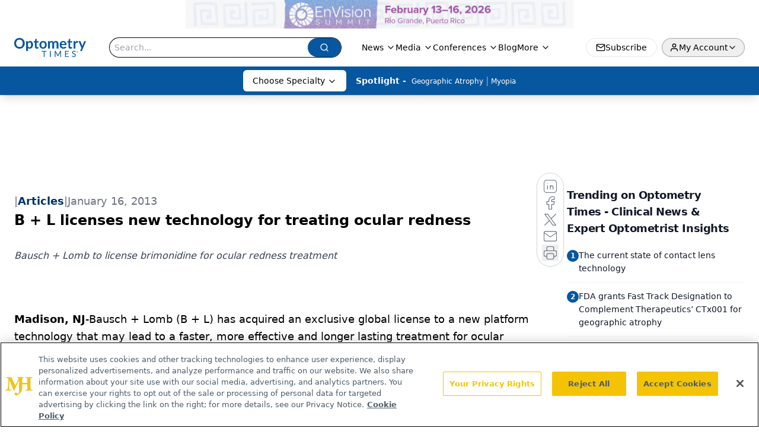

--- FILE ---
content_type: text/html; charset=utf-8
request_url: https://www.google.com/recaptcha/api2/aframe
body_size: 183
content:
<!DOCTYPE HTML><html><head><meta http-equiv="content-type" content="text/html; charset=UTF-8"></head><body><script nonce="EluQVuPdj1VkBLnyLzVtig">/** Anti-fraud and anti-abuse applications only. See google.com/recaptcha */ try{var clients={'sodar':'https://pagead2.googlesyndication.com/pagead/sodar?'};window.addEventListener("message",function(a){try{if(a.source===window.parent){var b=JSON.parse(a.data);var c=clients[b['id']];if(c){var d=document.createElement('img');d.src=c+b['params']+'&rc='+(localStorage.getItem("rc::a")?sessionStorage.getItem("rc::b"):"");window.document.body.appendChild(d);sessionStorage.setItem("rc::e",parseInt(sessionStorage.getItem("rc::e")||0)+1);localStorage.setItem("rc::h",'1768973915472');}}}catch(b){}});window.parent.postMessage("_grecaptcha_ready", "*");}catch(b){}</script></body></html>

--- FILE ---
content_type: text/plain; charset=utf-8
request_url: https://fp.optometrytimes.com/W5KwM/06P-Z5/Q5oM/gnU_N/7t?q=vnFC4dZv8NpwPrIAgVP2
body_size: -57
content:
bNAL64K5i8pj6KCo1zMpUOUX6ee9Zkg/iSz2hXV08hwJV4C3BFMuC7X38/56i5UMuB5BsKFs5psjNJgGDV2Cv2w8vNAxdCo=

--- FILE ---
content_type: application/javascript
request_url: https://api.lightboxcdn.com/z9gd/43402/www.optometrytimes.com/jsonp/z?cb=1768973903151&dre=l&callback=jQuery112406230831965386303_1768973903144&_=1768973903145
body_size: 1194
content:
jQuery112406230831965386303_1768973903144({"dre":"l","success":true,"response":"[base64].[base64].jEIGjq0AASgYoqG4Z1nK0hSmKXKvAAvjhQA_"});